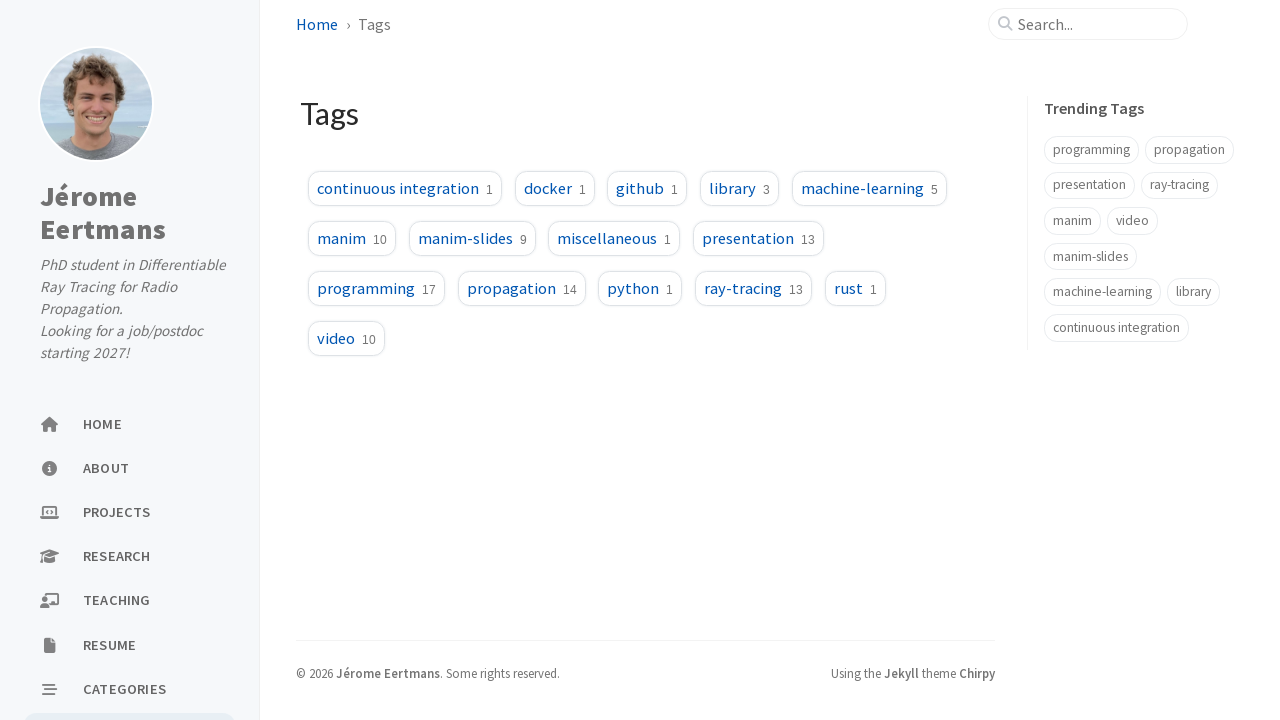

--- FILE ---
content_type: text/html; charset=utf-8
request_url: https://eertmans.be/tags/
body_size: 4110
content:
<!doctype html><html lang="en" ><head><meta http-equiv="Content-Type" content="text/html; charset=UTF-8"><meta name="theme-color" media="(prefers-color-scheme: light)" content="#f7f7f7"><meta name="theme-color" media="(prefers-color-scheme: dark)" content="#1b1b1e"><meta name="apple-mobile-web-app-capable" content="yes"><meta name="apple-mobile-web-app-status-bar-style" content="black-translucent"><meta name="viewport" content="width=device-width, user-scalable=no initial-scale=1, shrink-to-fit=no, viewport-fit=cover" ><meta name="generator" content="Jekyll v4.4.1" /><meta property="og:title" content="Tags" /><meta property="og:locale" content="en" /><meta name="description" content="Jérome Eertmans’ personal blog." /><meta property="og:description" content="Jérome Eertmans’ personal blog." /><link rel="canonical" href="https://eertmans.be/tags/" /><meta property="og:url" content="https://eertmans.be/tags/" /><meta property="og:site_name" content="Jérome Eertmans" /><meta property="og:type" content="article" /><meta property="article:published_time" content="2026-01-09T09:45:46+01:00" /><meta name="twitter:card" content="summary" /><meta property="twitter:title" content="Tags" /><meta name="twitter:site" content="@" /> <script type="application/ld+json"> {"@context":"https://schema.org","@type":"BlogPosting","dateModified":"2026-01-09T09:45:46+01:00","datePublished":"2026-01-09T09:45:46+01:00","description":"Jérome Eertmans’ personal blog.","headline":"Tags","mainEntityOfPage":{"@type":"WebPage","@id":"https://eertmans.be/tags/"},"url":"https://eertmans.be/tags/"}</script><title>Tags | Jérome Eertmans</title><link rel="apple-touch-icon" sizes="180x180" href="/assets/img/favicons/apple-touch-icon.png"><link rel="icon" type="image/png" sizes="32x32" href="/assets/img/favicons/favicon-32x32.png"><link rel="icon" type="image/png" sizes="16x16" href="/assets/img/favicons/favicon-16x16.png"><link rel="manifest" href="/assets/img/favicons/site.webmanifest"><link rel="shortcut icon" href="/assets/img/favicons/favicon.ico"><meta name="apple-mobile-web-app-title" content="Jérome Eertmans"><meta name="application-name" content="Jérome Eertmans"><meta name="msapplication-TileColor" content="#da532c"><meta name="msapplication-config" content="/assets/img/favicons/browserconfig.xml"><meta name="theme-color" content="#ffffff"><link rel="preconnect" href="https://fonts.googleapis.com" ><link rel="dns-prefetch" href="https://fonts.googleapis.com" ><link rel="preconnect" href="https://fonts.gstatic.com" crossorigin><link rel="dns-prefetch" href="https://fonts.gstatic.com" crossorigin><link rel="preconnect" href="https://fonts.googleapis.com" ><link rel="dns-prefetch" href="https://fonts.googleapis.com" ><link rel="preconnect" href="https://cdn.jsdelivr.net" ><link rel="dns-prefetch" href="https://cdn.jsdelivr.net" ><link rel="stylesheet" href="https://fonts.googleapis.com/css2?family=Lato&family=Source+Sans+Pro:wght@400;600;700;900&display=swap"><link rel="stylesheet" href="https://cdn.jsdelivr.net/npm/bootstrap@5.3.1/dist/css/bootstrap.min.css"><link rel="stylesheet" href="https://cdn.jsdelivr.net/npm/@fortawesome/fontawesome-free@6.4.2/css/all.min.css"><link rel="stylesheet" href="/assets/css/jekyll-theme-chirpy.css"> <script type="text/javascript"> class ModeToggle { static get MODE_KEY() { return 'mode'; } static get MODE_ATTR() { return 'data-mode'; } static get DARK_MODE() { return 'dark'; } static get LIGHT_MODE() { return 'light'; } static get ID() { return 'mode-toggle'; } constructor() { if (this.hasMode) { if (this.isDarkMode) { if (!this.isSysDarkPrefer) { this.setDark(); } } else { if (this.isSysDarkPrefer) { this.setLight(); } } } let self = this; /* always follow the system prefers */ this.sysDarkPrefers.addEventListener('change', () => { if (self.hasMode) { if (self.isDarkMode) { if (!self.isSysDarkPrefer) { self.setDark(); } } else { if (self.isSysDarkPrefer) { self.setLight(); } } self.clearMode(); } self.notify(); }); } /* constructor() */ get sysDarkPrefers() { return window.matchMedia('(prefers-color-scheme: dark)'); } get isSysDarkPrefer() { return this.sysDarkPrefers.matches; } get isDarkMode() { return this.mode === ModeToggle.DARK_MODE; } get isLightMode() { return this.mode === ModeToggle.LIGHT_MODE; } get hasMode() { return this.mode != null; } get mode() { return sessionStorage.getItem(ModeToggle.MODE_KEY); } /* get the current mode on screen */ get modeStatus() { if (this.isDarkMode || (!this.hasMode && this.isSysDarkPrefer)) { return ModeToggle.DARK_MODE; } else { return ModeToggle.LIGHT_MODE; } } setDark() { document.documentElement.setAttribute(ModeToggle.MODE_ATTR, ModeToggle.DARK_MODE); sessionStorage.setItem(ModeToggle.MODE_KEY, ModeToggle.DARK_MODE); } setLight() { document.documentElement.setAttribute(ModeToggle.MODE_ATTR, ModeToggle.LIGHT_MODE); sessionStorage.setItem(ModeToggle.MODE_KEY, ModeToggle.LIGHT_MODE); } clearMode() { document.documentElement.removeAttribute(ModeToggle.MODE_ATTR); sessionStorage.removeItem(ModeToggle.MODE_KEY); } /* Notify another plugins that the theme mode has changed */ notify() { window.postMessage( { direction: ModeToggle.ID, message: this.modeStatus }, '*' ); } flipMode() { if (this.hasMode) { if (this.isSysDarkPrefer) { if (this.isLightMode) { this.clearMode(); } else { this.setLight(); } } else { if (this.isDarkMode) { this.clearMode(); } else { this.setDark(); } } } else { if (this.isSysDarkPrefer) { this.setLight(); } else { this.setDark(); } } this.notify(); } /* flipMode() */ } /* ModeToggle */ const modeToggle = new ModeToggle(); </script><body><aside aria-label="Sidebar" id="sidebar" class="d-flex flex-column align-items-end"><header class="profile-wrapper"> <a href="/" id="avatar" class="rounded-circle"> <img src="/assets/images/profile.png" width="112" height="112" alt="avatar" onerror="this.style.display='none'"> </a><h1 class="site-title"> <a href="/">Jérome Eertmans</a>
</h1>
<p class="site-subtitle fst-italic mb-0">PhD student in Differentiable Ray Tracing for Radio Propagation.<br>Looking for a job/postdoc starting 2027!</p></header><nav class="flex-column flex-grow-1 w-100 ps-0"><ul class="nav">
<li class="nav-item"> <a href="/" class="nav-link"> <i class="fa-fw fas fa-home"></i> <span>HOME</span> </a>
</li>
<li class="nav-item"> <a href="/about/" class="nav-link"> <i class="fa-fw fas fa-info-circle"></i> <span>ABOUT</span> </a>
</li>
<li class="nav-item"> <a href="/projects/" class="nav-link"> <i class="fa-fw fas fa-laptop-code"></i> <span>PROJECTS</span> </a>
</li>
<li class="nav-item"> <a href="/research/" class="nav-link"> <i class="fa-fw fas fa-graduation-cap"></i> <span>RESEARCH</span> </a>
</li>
<li class="nav-item"> <a href="/teaching/" class="nav-link"> <i class="fa-fw fas fa-chalkboard-user"></i> <span>TEACHING</span> </a>
</li>
<li class="nav-item"> <a href="/resume" class="nav-link"> <i class="fa-fw fas fa-file"></i> <span>RESUME</span> </a>
</li>
<li class="nav-item"> <a href="/categories/" class="nav-link"> <i class="fa-fw fas fa-stream"></i> <span>CATEGORIES</span> </a>
</li>
<li class="nav-item active"> <a href="/tags/" class="nav-link"> <i class="fa-fw fas fa-tags"></i> <span>TAGS</span> </a>
</li>
<li class="nav-item"> <a href="/archives/" class="nav-link"> <i class="fa-fw fas fa-archive"></i> <span>ARCHIVES</span> </a>
</li>
</ul></nav><div class="sidebar-bottom d-flex flex-wrap align-items-center w-100"> <button type="button" class="mode-toggle btn" aria-label="Switch Mode"> <i class="fas fa-adjust"></i> </button> <span class="icon-border"></span> <a href="https://github.com/jeertmans" aria-label="github" target="_blank" rel="noopener noreferrer noopener noreferrer"> <i class="fab fa-github"></i> </a> <a href="https://orcid.org/0000-0002-5579-5360" aria-label="orcid" target="_blank" rel="noopener noreferrer noopener noreferrer"> <i class="fab fa-orcid"></i> </a> <a href="javascript:location.href%20=%20'mailto:'%20+%20['jeertmans','icloud.com'].join('@')" aria-label="email"> <i class="fas fa-envelope"></i> </a> <a href="/feed.xml" aria-label="rss"> <i class="fas fa-rss"></i> </a>
</div></aside><div id="main-wrapper" class="d-flex justify-content-center">
<div class="container px-xxl-5">
<header id="topbar-wrapper" aria-label="Top Bar"><div id="topbar" class="d-flex align-items-center justify-content-between px-lg-3 h-100">
<nav id="breadcrumb" aria-label="Breadcrumb"> <span> <a href="/"> Home </a> </span> <span>Tags</span></nav><button type="button" id="sidebar-trigger" class="btn btn-link"> <i class="fas fa-bars fa-fw"></i> </button><div id="topbar-title"> Tags</div>
<button type="button" id="search-trigger" class="btn btn-link"> <i class="fas fa-search fa-fw"></i> </button> <search class="align-items-center ms-3 ms-lg-0"> <i class="fas fa-search fa-fw"></i> <input class="form-control" id="search-input" type="search" aria-label="search" autocomplete="off" placeholder="Search..."> </search> <button type="button" class="btn btn-link text-decoration-none" id="search-cancel">Cancel</button>
</div></header><div class="row">
<main aria-label="Main Content" class="col-12 col-lg-11 col-xl-9 px-md-4 pb-5"><article class="px-1"><h1 class="dynamic-title"> Tags</h1>
<div class="content"><div id="tags" class="d-flex flex-wrap mx-xl-2">
<div> <a class="tag" href="/tags/continuous-integration/"> continuous integration<span class="text-muted">1</span> </a>
</div>
<div> <a class="tag" href="/tags/docker/"> docker<span class="text-muted">1</span> </a>
</div>
<div> <a class="tag" href="/tags/github/"> github<span class="text-muted">1</span> </a>
</div>
<div> <a class="tag" href="/tags/library/"> library<span class="text-muted">3</span> </a>
</div>
<div> <a class="tag" href="/tags/machine-learning/"> machine-learning<span class="text-muted">5</span> </a>
</div>
<div> <a class="tag" href="/tags/manim/"> manim<span class="text-muted">10</span> </a>
</div>
<div> <a class="tag" href="/tags/manim-slides/"> manim-slides<span class="text-muted">9</span> </a>
</div>
<div> <a class="tag" href="/tags/miscellaneous/"> miscellaneous<span class="text-muted">1</span> </a>
</div>
<div> <a class="tag" href="/tags/presentation/"> presentation<span class="text-muted">13</span> </a>
</div>
<div> <a class="tag" href="/tags/programming/"> programming<span class="text-muted">17</span> </a>
</div>
<div> <a class="tag" href="/tags/propagation/"> propagation<span class="text-muted">14</span> </a>
</div>
<div> <a class="tag" href="/tags/python/"> python<span class="text-muted">1</span> </a>
</div>
<div> <a class="tag" href="/tags/ray-tracing/"> ray-tracing<span class="text-muted">13</span> </a>
</div>
<div> <a class="tag" href="/tags/rust/"> rust<span class="text-muted">1</span> </a>
</div>
<div> <a class="tag" href="/tags/video/"> video<span class="text-muted">10</span> </a>
</div>
</div></div></article></main><aside aria-label="Panel" id="panel-wrapper" class="col-xl-3 ps-2 text-muted"><div class="access"><section><h2 class="panel-heading">Trending Tags</h2>
<div class="d-flex flex-wrap mt-3 mb-1 me-3"> <a class="post-tag btn btn-outline-primary" href="/tags/programming/">programming</a> <a class="post-tag btn btn-outline-primary" href="/tags/propagation/">propagation</a> <a class="post-tag btn btn-outline-primary" href="/tags/presentation/">presentation</a> <a class="post-tag btn btn-outline-primary" href="/tags/ray-tracing/">ray-tracing</a> <a class="post-tag btn btn-outline-primary" href="/tags/manim/">manim</a> <a class="post-tag btn btn-outline-primary" href="/tags/video/">video</a> <a class="post-tag btn btn-outline-primary" href="/tags/manim-slides/">manim-slides</a> <a class="post-tag btn btn-outline-primary" href="/tags/machine-learning/">machine-learning</a> <a class="post-tag btn btn-outline-primary" href="/tags/library/">library</a> <a class="post-tag btn btn-outline-primary" href="/tags/continuous-integration/">continuous integration</a>
</div></section></div></aside>
</div>
<div class="row"><div id="tail-wrapper" class="col-12 col-lg-11 col-xl-9 px-md-4"><footer aria-label="Site Info" class=" d-flex flex-column justify-content-center text-muted flex-lg-row justify-content-lg-between align-items-lg-center pb-lg-3 "><p> © <time>2026</time> <a href="https://github.com/jeertmans" target="_blank" rel="noopener noreferrer">Jérome Eertmans</a>. <span data-bs-toggle="tooltip" data-bs-placement="top" title="Except where otherwise noted, the blog posts on this site are licensed under the Creative Commons Attribution 4.0 International (CC BY 4.0) License by the author.">Some rights reserved.</span></p>
<p>Using the <a href="https://jekyllrb.com" target="_blank" rel="noopener noopener noreferrer">Jekyll</a> theme <a href="https://github.com/cotes2020/jekyll-theme-chirpy" target="_blank" rel="noopener noopener noreferrer">Chirpy</a></p></footer></div></div>
<div id="search-result-wrapper" class="d-flex justify-content-center unloaded"><div class="col-11 content">
<div id="search-hints"><section><h2 class="panel-heading">Trending Tags</h2>
<div class="d-flex flex-wrap mt-3 mb-1 me-3"> <a class="post-tag btn btn-outline-primary" href="/tags/programming/">programming</a> <a class="post-tag btn btn-outline-primary" href="/tags/propagation/">propagation</a> <a class="post-tag btn btn-outline-primary" href="/tags/presentation/">presentation</a> <a class="post-tag btn btn-outline-primary" href="/tags/ray-tracing/">ray-tracing</a> <a class="post-tag btn btn-outline-primary" href="/tags/manim/">manim</a> <a class="post-tag btn btn-outline-primary" href="/tags/video/">video</a> <a class="post-tag btn btn-outline-primary" href="/tags/manim-slides/">manim-slides</a> <a class="post-tag btn btn-outline-primary" href="/tags/machine-learning/">machine-learning</a> <a class="post-tag btn btn-outline-primary" href="/tags/library/">library</a> <a class="post-tag btn btn-outline-primary" href="/tags/continuous-integration/">continuous integration</a>
</div></section></div>
<div id="search-results" class="d-flex flex-wrap justify-content-center text-muted mt-3"></div>
</div></div>
</div>
<aside aria-label="Scroll to Top"> <button id="back-to-top" type="button" class="btn btn-lg btn-box-shadow"> <i class="fas fa-angle-up"></i> </button></aside>
</div><div id="mask"></div><aside id="notification" class="toast" role="alert" aria-live="assertive" aria-atomic="true" data-bs-animation="true" data-bs-autohide="false"><div class="toast-header"> <button type="button" class="btn-close ms-auto" data-bs-dismiss="toast" aria-label="Close"></button>
</div>
<div class="toast-body text-center pt-0">
<p class="px-2 mb-3">A new version of content is available.</p>
<button type="button" class="btn btn-primary" aria-label="Update"> Update </button>
</div></aside><script src="https://cdn.jsdelivr.net/combine/npm/jquery@3.7.1/dist/jquery.min.js,npm/bootstrap@5.3.1/dist/js/bootstrap.bundle.min.js,npm/simple-jekyll-search@1.10.0/dest/simple-jekyll-search.min.js"></script> <script defer src="/assets/js/dist/commons.min.js"></script> <script defer src="/app.js"></script> <script> /* Note: dependent library will be loaded in `js-selector.html` */ SimpleJekyllSearch({ searchInput: document.getElementById('search-input'), resultsContainer: document.getElementById('search-results'), json: '/assets/js/data/search.json', searchResultTemplate: '<article class="px-1 px-sm-2 px-lg-4 px-xl-0"><header><h2><a href="{url}">{title}</a></h2><div class="post-meta d-flex flex-column flex-sm-row text-muted mt-1 mb-1"> {categories} {tags}</div></header><p>{snippet}</p></article>', noResultsText: '<p class="mt-5"></p>', templateMiddleware: function(prop, value, template) { if (prop === 'categories') { if (value === '') { return `${value}`; } else { return `<div class="me-sm-4"><i class="far fa-folder fa-fw"></i>${value}</div>`; } } if (prop === 'tags') { if (value === '') { return `${value}`; } else { return `<div><i class="fa fa-tag fa-fw"></i>${value}</div>`; } } } }); </script>


--- FILE ---
content_type: application/javascript; charset=utf-8
request_url: https://eertmans.be/assets/js/dist/commons.min.js
body_size: 1110
content:
/*!
 * Chirpy v6.2.2 | © 2019 Cotes Chung | MIT Licensed | https://github.com/cotes2020/jekyll-theme-chirpy/
 */
!function(){"use strict";function e(e,t){if(!(e instanceof t))throw new TypeError("Cannot call a class as a function")}function t(e,t){for(var r=0;r<t.length;r++){var n=t[r];n.enumerable=n.enumerable||!1,n.configurable=!0,"value"in n&&(n.writable=!0),Object.defineProperty(e,i(n.key),n)}}function r(e,r,n){return r&&t(e.prototype,r),n&&t(e,n),Object.defineProperty(e,"prototype",{writable:!1}),e}function n(e,t,r){return(t=i(t))in e?Object.defineProperty(e,t,{value:r,enumerable:!0,configurable:!0,writable:!0}):e[t]=r,e}function o(e){return function(e){if(Array.isArray(e))return a(e)}(e)||function(e){if("undefined"!=typeof Symbol&&null!=e[Symbol.iterator]||null!=e["@@iterator"])return Array.from(e)}(e)||function(e,t){if(!e)return;if("string"==typeof e)return a(e,t);var r=Object.prototype.toString.call(e).slice(8,-1);"Object"===r&&e.constructor&&(r=e.constructor.name);if("Map"===r||"Set"===r)return Array.from(e);if("Arguments"===r||/^(?:Ui|I)nt(?:8|16|32)(?:Clamped)?Array$/.test(r))return a(e,t)}(e)||function(){throw new TypeError("Invalid attempt to spread non-iterable instance.\nIn order to be iterable, non-array objects must have a [Symbol.iterator]() method.")}()}function a(e,t){(null==t||t>e.length)&&(t=e.length);for(var r=0,n=new Array(t);r<t;r++)n[r]=e[r];return n}function i(e){var t=function(e,t){if("object"!=typeof e||null===e)return e;var r=e[Symbol.toPrimitive];if(void 0!==r){var n=r.call(e,t||"default");if("object"!=typeof n)return n;throw new TypeError("@@toPrimitive must return a primitive value.")}return("string"===t?String:Number)(e)}(e,"string");return"symbol"==typeof t?t:String(t)}var l=$(".mode-toggle");var s=$("body"),u="sidebar-display",c=function(){function t(){e(this,t)}return r(t,null,[{key:"toggle",value:function(){!1===t.isExpanded?s.attr(u,""):s.removeAttr(u),t.isExpanded=!t.isExpanded}}]),t}();n(c,"isExpanded",!1);var f=$("#sidebar-trigger"),d=$("#search-trigger"),p=$("#search-cancel"),b=$("#main-wrapper>.container>.row"),m=$("#topbar-title"),v=$("search"),y=$("#search-result-wrapper"),g=$("#search-results"),h=$("#search-input"),C=$("#search-hints"),w=$("html,body"),k="loaded",A="unloaded",S="input-focus",T="d-flex",j=function(){function t(){e(this,t)}return r(t,null,[{key:"on",value:function(){t.offset=window.scrollY,w.scrollTop(0)}},{key:"off",value:function(){w.scrollTop(t.offset)}}]),t}();n(j,"offset",0),n(j,"resultVisible",!1);var E,O,x=function(){function t(){e(this,t)}return r(t,null,[{key:"on",value:function(){f.addClass(A),m.addClass(A),d.addClass(A),v.addClass(T),p.addClass(k)}},{key:"off",value:function(){p.removeClass(k),v.removeClass(T),f.removeClass(A),m.removeClass(A),d.removeClass(A)}}]),t}(),P=function(){function t(){e(this,t)}return r(t,null,[{key:"on",value:function(){j.resultVisible||(j.on(),y.removeClass(A),b.addClass(A),j.resultVisible=!0)}},{key:"off",value:function(){j.resultVisible&&(g.empty(),C.hasClass(A)&&C.removeClass(A),y.addClass(A),b.removeClass(A),j.off(),h.val(""),j.resultVisible=!1)}}]),t}();function V(){return p.hasClass(k)}E=$(window),O=$("#back-to-top"),E.on("scroll",(function(){E.scrollTop()>50?O.fadeIn():O.fadeOut()})),O.on("click",(function(){E.scrollTop(0)})),o(document.querySelectorAll('[data-bs-toggle="tooltip"]')).map((function(e){return new bootstrap.Tooltip(e)})),0!==l.length&&l.off().on("click",(function(e){var t=$(e.target),r=t.prop("tagName")==="button".toUpperCase()?t:t.parent();modeToggle.flipMode(),r.trigger("blur")})),$("#sidebar-trigger").on("click",c.toggle),$("#mask").on("click",c.toggle),d.on("click",(function(){x.on(),P.on(),h.trigger("focus")})),p.on("click",(function(){x.off(),P.off()})),h.on("focus",(function(){v.addClass(S)})),h.on("focusout",(function(){v.removeClass(S)})),h.on("input",(function(){""===h.val()?V()?C.removeClass(A):P.off():(P.on(),V()&&C.addClass(A))}))}();
